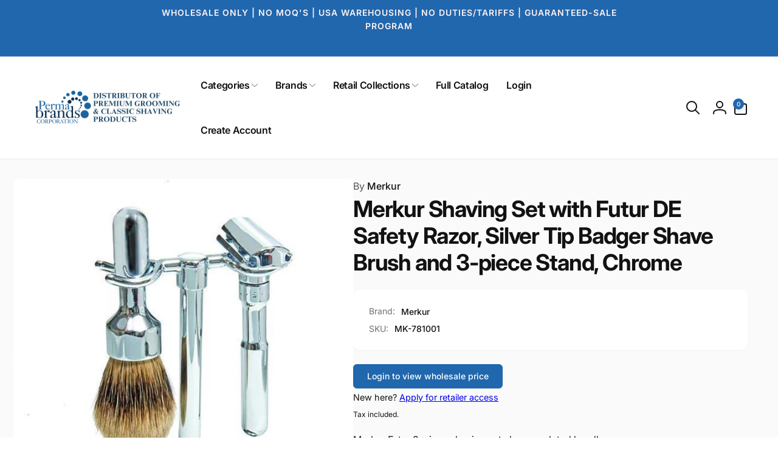

--- FILE ---
content_type: application/x-javascript; charset=utf-8
request_url: https://bundler.nice-team.net/app/shop/status/permabrands-usa.myshopify.com.js?1768983178
body_size: 62
content:
var bundler_settings_updated='1729111667';

--- FILE ---
content_type: text/javascript
request_url: https://www.permabrands.com/cdn/shop/t/31/assets/details-modal.js?v=141430337600116437951726153069
body_size: -241
content:
class DetailsModal extends HTMLElement{constructor(){super(),this.detailsContainer=this.querySelector("details"),this.summaryToggle=this.querySelector("summary"),this.overlay=this.querySelector(".details-modal-overlay"),this.detailsContainer.addEventListener("keyup",event=>event.code?event.code.toUpperCase()==="ESCAPE"&&this.close():""),this.summaryToggle.addEventListener("click",this.onSummaryClick.bind(this)),this.querySelector(".modal__close-button").addEventListener("click",this.close.bind(this)),this.overlay&&this.overlay.addEventListener("click",this.close.bind(this)),this.summaryToggle.setAttribute("role","button")}isOpen(){return this.detailsContainer.hasAttribute("open")}onSummaryClick(event){event.preventDefault(),event.target.closest("details").hasAttribute("open")?this.close():this.open(event)}open(event){event&&event.target.closest("details").setAttribute("open",!0),document.body.classList.add(`overflow-hidden-${this.dataset.breakpoint}`),trapFocus(this.detailsContainer.querySelector('[tabindex="-1"]'),this.detailsContainer.querySelector('input:not([type="hidden"])'))}close(focusToggle=!0){removeTrapFocus(focusToggle?this.summaryToggle:null),this.detailsContainer.removeAttribute("open"),document.body.classList.remove(`overflow-hidden-${this.dataset.breakpoint}`)}}customElements.define("details-modal",DetailsModal);
//# sourceMappingURL=/cdn/shop/t/31/assets/details-modal.js.map?v=141430337600116437951726153069
